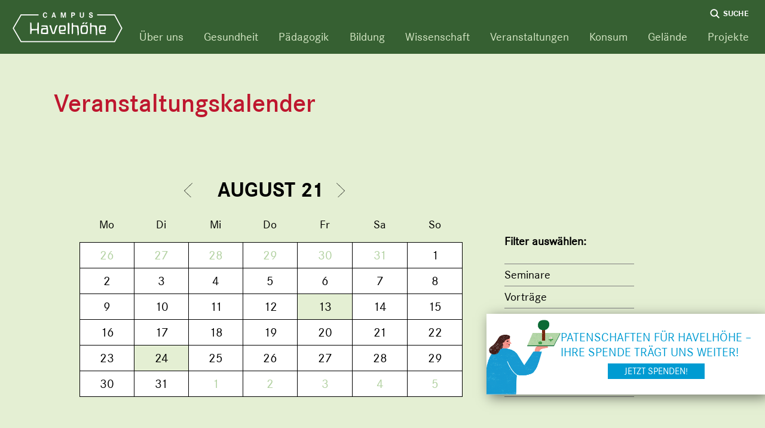

--- FILE ---
content_type: text/html; charset=utf-8
request_url: https://campus.havelhoehe.de/kalender/?date=2021-08-21&cat=5
body_size: 3613
content:
<!doctype html>
<html class="no-js" lang="de">

  <head>
    <meta charset="utf-8">
    <title>Campus Havelhöhe - Kalender</title>
    <meta name="description" content="Willkommen auf dem Campus Havelhöhe. Auf dem Campus Havelhöhe finden Sie zahlreiche Gesundheits- und Präventionsangeboten, darunter auch das Gemeinschaftskrankenhaus Havelhöhe.">
    <meta name="viewport" content="width=device-width, initial-scale=1">

    <base href="https://campus.havelhoehe.de/">

    <link rel="manifest" href="site.webmanifest">
    <link rel="shortcut icon" href="favicon.ico" type="image/x-icon">
    <link rel="apple-touch-icon" href="icon.png">

        <link rel="stylesheet" href="/theme/public/assets/css/styles.min.1752048460.css">
        <meta name="theme-color" content="#fafafa">

    <!-- Matomo -->
    <script>
      var _paq = window._paq = window._paq || [];
      /* tracker methods like "setCustomDimension" should be called before "trackPageView" */
      _paq.push(["disableCookies"]);
      _paq.push(['trackPageView']);
      _paq.push(['enableLinkTracking']);
      (function() {
        var u="//havelhoehe.de/analytics/";
        _paq.push(['setTrackerUrl', u+'matomo.php']);
        _paq.push(['setSiteId', '3']);
        var d=document, g=d.createElement('script'), s=d.getElementsByTagName('script')[0];
        g.async=true; g.src=u+'matomo.js'; s.parentNode.insertBefore(g,s);
      })();
    </script>
    <!-- End Matomo Code -->
  <link rel="stylesheet" href="/assets/addons/emailobfuscator/emailobfuscator.css?v=3.0.0"></head>

  <body class="page-events">
    <header class="header" role="banner">
      <div class="container">
        <a class="logo" id="logo" href="/"></a>
        <nav class="nav" role="navigation">
          <ul>
                                                                                    <li class="has-submenu"><a href="javascript:void(0)">Über uns</a>
                            <ul>
                                <li data-marker-id="37"><a href="/institutionen/gag/">gAG</a></li>
                                <li data-marker-id="38"><a href="/institutionen/traegerverein/">Trägerverein</a></li>
                              </ul>
                          </li>
                                                            <li class="has-submenu"><a href="javascript:void(0)">Gesundheit</a>
                            <ul>
                                <li data-marker-id="7"><a href="/institutionen/ambulanzen-praxen/">Ambulanzen &amp; Praxen</a></li>
                                <li data-marker-id="8"><a href="/institutionen/anthromed-berlin-brandenburg/">AnthroMed Berlin-Brandenburg</a></li>
                                <li data-marker-id="9"><a href="/institutionen/christophorus-hospiz/">Christophorus Hospiz</a></li>
                                <li data-marker-id="10"><a href="/institutionen/christophorus-pflege/">Christophorus Pflege</a></li>
                                <li data-marker-id="11"><a href="/institutionen/gemeinschaftskrankenhaus-havelhoehe/">Gemeinschaftskrankenhaus Havelhöhe</a></li>
                                <li data-marker-id="12"><a href="/institutionen/herzschule-havelhoehe/">Herzschule Havelhöhe</a></li>
                                <li data-marker-id="13"><a href="/institutionen/onkologische-gesundheitsschulung/">Onkologische Gesundheitsschulung</a></li>
                                <li data-marker-id="14"><a href="/institutionen/lungensport-havelhoehe/">Lungensport Havelhöhe</a></li>
                                <li data-marker-id="15"><a href="/institutionen/zukunft-rauchfrei/">Zukunft Rauchfrei</a></li>
                                <li data-marker-id="77"><a href="/institutionen/herzsport-havelhoehe/">Herzsport Havelhöhe</a></li>
                              </ul>
                          </li>
                                                            <li class="has-submenu"><a href="javascript:void(0)">Pädagogik</a>
                            <ul>
                                <li data-marker-id="16"><a href="/institutionen/familienforum-havelhoehe/">Familienforum Havelhöhe</a></li>
                                <li data-marker-id="17"><a href="/institutionen/freie-waldorfschule-havelhoehe-eugen-kolisko/">Freie Waldorfschule Havelhöhe Eugen Kolisko</a></li>
                                <li data-marker-id="18"><a href="/institutionen/mutig-ev/">Mutig e.V.</a></li>
                                <li data-marker-id="19"><a href="/institutionen/par-ce-val-jugendhilfe/">Par-Ce-Val Jugendhilfe</a></li>
                                <li data-marker-id="20"><a href="/institutionen/waldorfkindergarten-havelhoehe/">Waldorfkindergarten Havelhöhe</a></li>
                              </ul>
                          </li>
                                                            <li class="has-submenu"><a href="javascript:void(0)">Bildung</a>
                            <ul>
                                <li data-marker-id="21"><a href="/institutionen/gesundheitsforum-havelhoehe/">Gesundheitsforum Havelhöhe </a></li>
                                <li data-marker-id="40"><a href="/institutionen/akademie-havelhoehe/">Akademie Havelhöhe</a></li>
                                <li data-marker-id="63"><a href="/institutionen/salumed-verlag-gmbh/">Salumed Verlag GmbH</a></li>
                              </ul>
                          </li>
                                                            <li class="has-submenu"><a href="javascript:void(0)">Wissenschaft</a>
                            <ul>
                                <li data-marker-id="23"><a href="/institutionen/forschungsinstitut-havelhoehe/">Forschungsinstitut Havelhöhe</a></li>
                              </ul>
                          </li>
                                                            <li class="has-submenu"><a href="javascript:void(0)">Veranstaltungen</a>
                            <ul>
                                <li data-marker-id="24"><a href="/institutionen/sonntagskonzerte/">Sonntagskonzerte</a></li>
                                <li data-marker-id="60"><a href="https://campus.havelhoehe.de/kalender/" target="_blank">Veranstaltungskalender</a></li>
                                <li data-marker-id="72"><a href="/institutionen/veranstaltungsservice/">Veranstaltungsservice</a></li>
                                <li data-marker-id="79"><a href="/institutionen/christengemeinschaft/">Christengemeinschaft</a></li>
                              </ul>
                          </li>
                                                            <li class="has-submenu"><a href="javascript:void(0)">Konsum</a>
                            <ul>
                                <li data-marker-id="25"><a href="/institutionen/bluetenreich/">Blütenreich</a></li>
                                <li data-marker-id="26"><a href="/institutionen/kaffehaus9/">Kaffehaus9</a></li>
                                <li data-marker-id="27"><a href="/institutionen/cafeteria-weichardt/">Caféteria &amp; Weichardt</a></li>
                                <li data-marker-id="28"><a href="/institutionen/gipfelpunkt-komma/">Gipfelpunkt &amp; Komma</a></li>
                                <li data-marker-id="29"><a href="/institutionen/havelwolle/">HavelWolle</a></li>
                                <li data-marker-id="30"><a href="/institutionen/weichardts-hofladen/">Weichardt´s Hofladen</a></li>
                              </ul>
                          </li>
                                                            <li class="has-submenu"><a href="javascript:void(0)">Gelände</a>
                            <ul>
                                <li data-marker-id="31"><a href="/institutionen/e-tankstelle/">E-Tankstelle</a></li>
                                <li data-marker-id="32"><a href="/institutionen/labyrinth/">Labyrinth</a></li>
                                <li data-marker-id="33"><a href="/institutionen/parkplaetze/">Parkplätze</a></li>
                                <li data-marker-id="34"><a href="/institutionen/therapiegarten/">Therapiegarten</a></li>
                                <li data-marker-id="70"><a href="/institutionen//"></a></li>
                                <li data-marker-id="76"><a href="/institutionen/studio-havelhoehe/">Studio Havelhöhe</a></li>
                              </ul>
                          </li>
                                                            <li class="has-submenu"><a href="javascript:void(0)">Projekte</a>
                            <ul>
                                <li data-marker-id="65"><a href="/institutionen/health-for-future-havelhoehe/">Health for future Havelhöhe</a></li>
                              </ul>
                          </li>
                                  </ul>
          <div class="search"><div class="lupe">Suche</div></div>
        </nav>
        <div class="menu-button"></div>
      </div>
    </header>
    <div class="search-block">
      <div class="container">
        <div class="close-search close_button"></div>
        <form class="search-form" action="/suchergebnis/" method="get">
          <input type="text" name="search" id="search" placeholder="Suchbegriff" value="">
          <input class="submit" type="submit" value="Suchen">
        </form>
      </div>
    </div>

    <div class="content-container">
      <header class="events-header">
  <div class="container">
    <div class="left">
      <h1>Veranstaltungskalender</h1>
      <div class="calendar-nav">
        <div class="month-display">
          <a href="https://campus.havelhoehe.de/kalender/?date=2021-07-01&cat=5" class="month-prev arrow-prev cal_pfeil_links_schwarz"></a>
          <span class="current-month">August 21</span>
          <a href="https://campus.havelhoehe.de/kalender/?date=2021-09-01&cat=5" class="month-next arrow-next cal_pfeil_rechts_schwarz"></a>
        </div>
        <div class="days-display">
              <div class="calendar__content"></div>
          <script>
            const events = [
                                                                                                                                                                                                                                                                                                                                                                  {
                  date: "2021-08-13",
                  url: "https://campus.havelhoehe.de/kalender/?date=2021-08-13&cat=5"

                },
                                                                                                                                                                                                                                                                                                                            {
                  date: "2021-08-24",
                  url: "https://campus.havelhoehe.de/kalender/?date=2021-08-24&cat=5"

                },
                                                                                                                                                                                                                            ];
          </script>
        </div>
      </div>
    </div>
    <div class="right">
      <div class="filter">
        <strong>Filter auswählen:</strong>
        <ul>
                      <li><a href="https://campus.havelhoehe.de/kalender/?date=2021-08-01&cat=1">Seminare</a></li>
                      <li><a href="https://campus.havelhoehe.de/kalender/?date=2021-08-01&cat=2">Vorträge</a></li>
                      <li><a href="https://campus.havelhoehe.de/kalender/?date=2021-08-01&cat=3">Konzerte</a></li>
                      <li><a href="https://campus.havelhoehe.de/kalender/?date=2021-08-01&cat=4">Kurse &amp; Workshops</a></li>
                      <li class="active"><a href="https://campus.havelhoehe.de/kalender/?date=2021-08-01">Online-Vortrag</a></li>
                      <li><a href="https://campus.havelhoehe.de/kalender/?date=2021-08-01&cat=6">30 Jahre GKH</a></li>
                  </ul>
      </div>
    </div>
  </div>
</header>
<section class="calendar-events">
  <div class="container">
        <div class="grid-container">
      <div class="grid-sizer"></div>
      <div class="gutter-sizer"></div>
            <div class="grid-item event-teaser date_2021-08-13" data-cat="5">
        <a href="https://havelhoehe-de.zoom.us/j/95286633625" target="_blank">                    <div>
            <img src="index.php?rex_media_type=image-780&rex_media_file=c.schopper.jpg">
          </div>
                  </a>        <div class="info">
          <div>Online-Vortrag</div>
          <h3>Zum seelisch geistigen Immunsystem des Menschen.</h3>
          <h4></h4>
          <div class="event-teaser__text">Über den Button "Mehr erfahren" gelangen Sie direkt zum Vortrag.

Dr. Christian Schopper,
FA für Neurologie, Psychiatrie und Psychotherapie, Zürich
</div>
          <div class="event-teaser__buttons">
            <a href="https://havelhoehe-de.zoom.us/j/95286633625" class="btn" target="_blank">Mehr erfahren</a>                                  </div>
          <hr>
          <div><p></p></div>
          <div class="date">Fr, 13.08.2021, 19.00 Uhr</div>
        </div>
      </div>
            <div class="grid-item event-teaser date_2021-08-24" data-cat="5">
        <a href="https://bit.ly/3wkvxQH" target="_blank">                    <div>
            <img src="index.php?rex_media_type=image-780&rex_media_file=klimasprechstunde_2408.jpg">
          </div>
                  </a>        <div class="info">
          <div>Online-Vortrag</div>
          <h3>Klimasprechstunde: Wie geht es der Gesundheit der Erde und der Menschen?<br />
</h3>
          <h4></h4>
          <div class="event-teaser__text">Hitzefolgeschäden durch den Klimawandel für den Menschen - Was kommt auf uns zu? 
Mit Referent Dr. Christian Grah.</div>
          <div class="event-teaser__buttons">
            <a href="https://bit.ly/3wkvxQH" class="btn" target="_blank">Mehr erfahren</a>                                  </div>
          <hr>
          <div><p></p></div>
          <div class="date">Di, 24.08.2021, 18.00 Uhr</div>
        </div>
      </div>
            <div class="grid-item event-teaser date_2021-08-24" data-cat="5">
        <a href="https://bit.ly/3dxeunE" target="_blank">                    <div>
            <img src="index.php?rex_media_type=image-780&rex_media_file=cg.png">
          </div>
                  </a>        <div class="info">
          <div>Online-Vortrag</div>
          <h3> Praxis Anthroposophische Therapie: Anthroposophische Therapieansätze des Bronchialkarzinoms</h3>
          <h4></h4>
          <div class="event-teaser__text">Praxis Anthroposophische Medizin ist eine Webinarreihe, bei der praxisnah und alltagstauglich die medizinischen Themen aus der Anthroposophischen Medizin behandelt werden. Die Fortbildung ist bei der ÄK und GAÄD akkreditiert.</div>
          <div class="event-teaser__buttons">
            <a href="https://bit.ly/3dxeunE" class="btn" target="_blank">Mehr erfahren</a>                                  </div>
          <hr>
          <div><p></p></div>
          <div class="date">Di, 24.08.2021, 19.00 Uhr</div>
        </div>
      </div>
      
          </div>
      </div>
</section>
    </div>

    <footer class="footer">
      <div class="container">
        <div class="logo"></div>
        <div>
          <span>&copy; 2026 Campus Havelhöhe. Alle Rechte vorbehalten.</span>
          <ul>
            <li><a href="/impressum/">Impressum</a></li>
            <li><a href="/datenschutz/">Datenschutz</a></li>
          </ul>
        </div>
      </div>
    </footer>

          <div class="btn-container btn-container--donation">
        <a class="button btn--close" href="javascript:void(0);">schließen</a>
        <div>
          <img src="/theme/public/assets/img/Clickbanner_Patenschaft_Motiv_Campus-07.png" alt="">
          <div>
            <p>Patenschaften für <nobr>Havelhöhe –</nobr><br>Ihre Spende trägt uns weiter!</p>
            <a class="button btn--donation" href="https://www.gag-havelhoehe.de/de/patenschaften/" target="_blank">Jetzt spenden!</a>
          </div>
        </div>
      </div>
    
        <script src="/theme/public/assets/js/scripts.min.1752679724.js"></script>
      <script src="/assets/addons/emailobfuscator/emailobfuscator.js?v=3.0.0"></script></body>

</html>